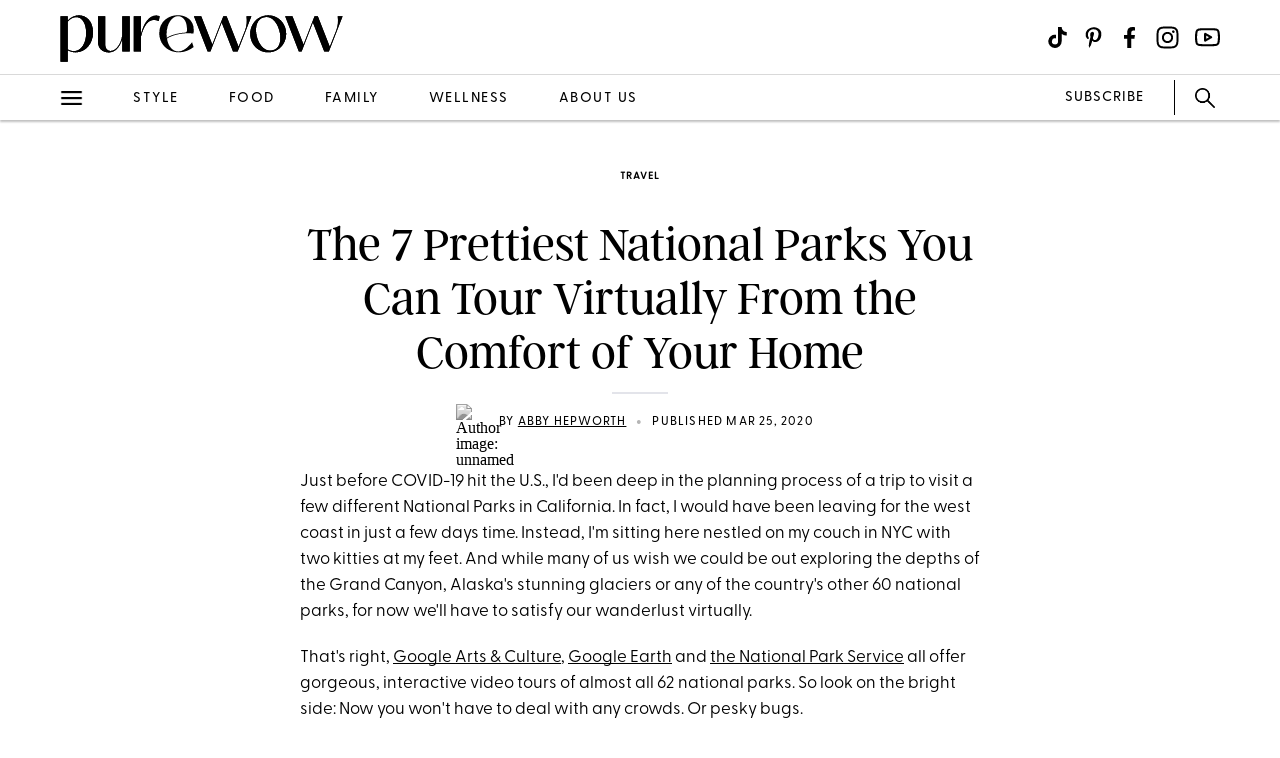

--- FILE ---
content_type: application/javascript; charset=utf-8
request_url: https://launcher.spot.im/spot/sp_6bLVfaXc
body_size: 18053
content:
(function(){window.__OW_CONFIG__={"ab_test_config":[{"short_name":"100","version":"v2"},{"short_name":"101","version":"v2"},{"short_name":"32","version":"v1"},{"short_name":"33","version":"v2"},{"short_name":"34","version":"v2"},{"short_name":"35","version":"v2"},{"short_name":"37","version":"v1"},{"short_name":"42","version":"v2"},{"short_name":"46","version":"v2"},{"short_name":"47","version":"v1"},{"short_name":"48","version":"v1"},{"short_name":"51","version":"v1"},{"short_name":"55","version":"v1"},{"short_name":"56","version":"v1"},{"short_name":"600","version":"v1"},{"short_name":"601","version":"v2"},{"short_name":"602","version":"v1"},{"short_name":"67","version":"v2"},{"short_name":"751","version":"v1"},{"short_name":"752","version":"v1"},{"short_name":"754","version":"v2"},{"short_name":"758","version":"v37"},{"short_name":"759","version":"v11"},{"short_name":"761","version":"v8"},{"short_name":"764","version":"v1"},{"short_name":"767","version":"v1"},{"short_name":"773","version":"v5"},{"short_name":"801","version":"v1"},{"short_name":"802","version":"v2"},{"short_name":"805","version":"v1"},{"short_name":"ab_605","version":"v1"}],"asset_group_id":"stable","assets_config":[{"asset_group_id":"stable","spot":"sp_6bLVfaXc","post":"default","module":"tag-tester","name":"tag tester bundle","type":"text/javascript","url":"https://static-cdn.spot.im/production/tag-tester/tags/v1.8.1/tag-tester.js","priority":1,"lazy":false,"variant":"42:B","is_self_bootstrap":false,"browser_type":"default"},{"asset_group_id":"stable","spot":"sp_6bLVfaXc","post":"default","module":"ads-independent","name":"ads-independent bundle","type":"text/javascript","url":"https://static-cdn.spot.im/production/ads/tags/v22.30.1/ads-independent/ads-independent.js","priority":10,"lazy":false,"variant":"","is_self_bootstrap":false,"browser_type":"default"},{"asset_group_id":"stable","spot":"sp_6bLVfaXc","post":"default","module":"vendor","name":"vendor bundle","type":"text/javascript","url":"https://static-cdn.spot.im/production/launcher/tags/v2.87.3/vendor/vendor-bundle.js","priority":10,"lazy":false,"variant":"","is_self_bootstrap":false,"browser_type":"default"},{"asset_group_id":"stable","spot":"sp_6bLVfaXc","post":"default","module":"ads","name":"ads bundle","type":"text/javascript","url":"https://static-cdn.spot.im/production/ads/tags/v22.30.1/ads/ads.js","priority":10,"lazy":false,"variant":"","is_self_bootstrap":false,"browser_type":"default"},{"asset_group_id":"stable","spot":"sp_6bLVfaXc","post":"default","module":"conversation","name":"conversation bundle","type":"text/javascript","url":"https://static-cdn.spot.im/production/conversation/tags/v3.108.1/conversation-bundle.js","priority":20,"lazy":false,"variant":"","is_self_bootstrap":false,"browser_type":"default"},{"asset_group_id":"stable","spot":"sp_6bLVfaXc","post":"default","module":"liveblog","name":"liveblog bundle","type":"text/javascript","url":"https://static-cdn.spot.im/production/live-blog/tags/v1.34.0/liveblog-bundle.js","priority":20,"lazy":false,"variant":"","is_self_bootstrap":false,"browser_type":"default"},{"asset_group_id":"stable","spot":"sp_6bLVfaXc","post":"default","module":"registration","name":"registration bundle","type":"text/javascript","url":"https://static-cdn.spot.im/production/registration/tags/v1.48.0/registration-bundle.js","priority":20,"lazy":false,"variant":"","is_self_bootstrap":true,"browser_type":"default"},{"asset_group_id":"stable","spot":"sp_6bLVfaXc","post":"default","module":"standalone-ui-kit","name":"standalone ui kit bundle","type":"text/javascript","url":"https://static-cdn.spot.im/production/standalone-ui-kit/tags/v1.60.0/standalone-ui-kit-bundle.js","priority":20,"lazy":false,"variant":"","is_self_bootstrap":true,"browser_type":"default"},{"asset_group_id":"stable","spot":"sp_6bLVfaXc","post":"default","module":"messages-count","name":"messages count bundle","type":"text/javascript","url":"https://static-cdn.spot.im/production/messages-count/tags/v2.4.0/messages-count-bundle.js","priority":40,"lazy":false,"variant":"","is_self_bootstrap":false,"browser_type":"default"},{"asset_group_id":"stable","spot":"sp_6bLVfaXc","post":"default","module":"notifications-sdk","name":"notifications-sdk bundle","type":"text/javascript","url":"https://static-cdn.spot.im/production/notifications-sdk/tags/v2.2.2/notifications-sdk-bundle.js","priority":0,"lazy":true,"variant":"","is_self_bootstrap":false,"browser_type":"default"},{"asset_group_id":"stable","spot":"sp_6bLVfaXc","post":"default","module":"notifications","name":"notifications bundle","type":"text/javascript","url":"https://static-cdn.spot.im/production/notifications/tags/v1.34.0/notifications-bundle.js","priority":0,"lazy":true,"variant":"","is_self_bootstrap":false,"browser_type":"default"},{"asset_group_id":"stable","spot":"sp_6bLVfaXc","post":"default","module":"user-profile","name":"user profile bundle","type":"text/javascript","url":"https://static-cdn.spot.im/production/user-profile/tags/v2.94.0/profile-bundle.js","priority":4,"lazy":true,"variant":"","is_self_bootstrap":false,"browser_type":"default"},{"asset_group_id":"stable","spot":"sp_6bLVfaXc","post":"default","module":"launcher","name":"conversation 2.0 launcher","type":"text/javascript","url":"https://static-cdn.spot.im/production/social/tags/v5.20.1/launcher/launcher-bundle.js","priority":5,"lazy":true,"variant":"","is_self_bootstrap":false,"browser_type":"default"},{"asset_group_id":"stable","spot":"sp_6bLVfaXc","post":"default","module":"user-profile-tooltip","name":"user profile tooltip bundle","type":"text/javascript","url":"https://static-cdn.spot.im/production/user-profile/tags/v2.94.0/tooltip-bundle.js","priority":10,"lazy":true,"variant":"","is_self_bootstrap":false,"browser_type":"default"},{"asset_group_id":"stable","spot":"sp_6bLVfaXc","post":"default","module":"conversation-page","name":"conversation page","type":"text/javascript","url":"https://static-cdn.spot.im/production/conversation-page/tags/v2.26.0/conversation-page-bundle.js","priority":10,"lazy":true,"variant":"","is_self_bootstrap":false,"browser_type":"default"},{"asset_group_id":"stable","spot":"sp_6bLVfaXc","post":"default","module":"@spotim/fed-social","name":"@spotim/fed-social","type":"text/javascript","url":"https://static-cdn.spot.im/production/fed-social/tags/v1.0.1/index.js","priority":20,"lazy":true,"variant":"","is_self_bootstrap":false,"browser_type":"default"},{"asset_group_id":"stable","spot":"sp_6bLVfaXc","post":"default","module":"fed-social","name":"fed-social","type":"text/javascript","url":"https://static-cdn.spot.im/production/fed-social/tags/v2.0.3/index.js","priority":20,"lazy":true,"variant":"","is_self_bootstrap":false,"browser_type":"default"},{"asset_group_id":"stable","spot":"sp_6bLVfaXc","post":"default","module":"slim-launcher","name":"slim-launcher bundle","type":"text/javascript","url":"https://static-cdn.spot.im/production/slim-launcher/tags/v2.18.1/slim-launcher/slim-launcher.js","priority":20,"lazy":true,"variant":"","is_self_bootstrap":false,"browser_type":"default"}],"init_data":{"broadcast_live":false,"config":{"ads":null,"avatars":{"font":"","font_background_color":"","initials":false,"numbered":false,"scheme":"colorful"},"brand_color":"#307FE2","category_id":1,"circulation":{"enabled":false,"rows_count":1},"comment_replies_max_depth":3,"connect_networks":["facebook","google","twitter","email"],"custom_login":false,"display_name_in_say_control_for_guests":false,"emoji_keyboard_enabled":false,"emojis_enabled":false,"enable_dislikes":false,"enable_realtime_comments_sticky":true,"enable_spotim_utm":true,"enable_user_points":true,"external_public_profile":false,"giphy_level":"G","has_community":false,"id":"sp_6bLVfaXc","injection":{"frame_script":"","frame_style":"","host_options":""},"inpage_skin":"light","languages":[],"lazy_load_margin":"800px","loading_indicator_enabled":false,"ltr":true,"main_language":"en","mini_newsfeed_enabled":true,"monetized":false,"multiple_moderators_mode":true,"name":"PureWow","network":{"id":"net_gallerymedia"},"newsfeed_position":"right","newsfeed_skin":"light","open_links_in_new_tab":false,"opening_mode":"on_click","platform":"universal","policy":{"allow_guests_to_like":true,"force_register":true,"roger_mode":true},"recommendation_enabled":true,"rich_say_control_enabled":true,"sort_by":"best","sso_editable_profile":false,"sso_enabled":false,"sso_started_by_spotim":false,"sub_category_id":1,"ticker_icon":null,"ticker_icon_size":16,"ticker_skin":"white","uppercase_msgs_enabled":false,"user_moderation_enabled":false,"website_url":"https://purewow.com","whitelisted_urls":[]},"newsfeed":{"total_items":0}},"tenant_config":{"1pd":{"article_analysis_enabled":true},"admin-panel":{"analytics_tabs":["revenue","engagement"],"openDashboardUrl":"https://admin.openweb.com/spot/{SPOT_ID}/moderation/{CONTENT_TYPE}/folder/pending/tag/all?conversation={CONV_ID}","showNewSpotlightPage":false,"sigma_engagement_url":"https://app.sigmacomputing.com/embed/1-6HC4M4hyx17BjK4i43xdzk","sigma_revenue_url":"https://app.sigmacomputing.com/embed/1-BashUt2qFLXEeh2XXhBg6","text_analyze_enabled":true,"viewAllFromUserUrl":"https://admin.openweb.com/spot/{SPOT_ID}/moderation/{CONTENT_TYPE}/folder/pending/tag/all?user={USER_ID}"},"ads":{"adBlockerBaitUrl":"https://publisher-assets.spot.im/ad/event-tracking/pixel-ads-google-adsense.html","adsTxt":{"sellerIdOverrides":["266658"],"updateDate":"November 27th 2025","url":"https://spotim-prd-static-assets.s3.amazonaws.com/production/publishers/publishers-v67.txt"},"aniview_content_bidders":{"GAM":{"advertiser-ids":["611a7bdec344656dd81c2844"]},"amazon":{"advertiser-ids":["61b74f3ea5e0b162e47d2087"]},"triplelift":{"advertiser-ids":["62d6b58edaf54254013b9979"]}},"appAdsTxt":{"sellerIdOverrides":["266658"],"updateDate":"February 12th 2024","url":"https://spotim-prd-static-assets.s3.amazonaws.com/production/publishers/publishers-v4-app.txt"},"benchmark_reporter_exposed_data":{"component":"independent_ad","slot":"row1-column1"},"conversation":{"is_enabled":true},"crash_recovery":{"ads_to_disable":"video","enabled":false,"threshold":1,"timeout":300000},"crash_recovery_external":{"__AB":{"802:A":{"ads_to_disable":"all","enabled":false,"threshold":1,"timeout":60000},"802:B":{"ads_to_disable":"all","enabled":true,"threshold":1,"timeout":60000}}},"device_detection":{"is_enabled":true},"display_iframe_config":{"attributes":{},"enabled":true},"enable_dynamic_placement":{"is_enabled":true,"src":"https://cdn.browsiprod.com/bootstrap/bootstrap.js"},"enable_dynamic_placement_external":{"__AB":{"ab_605:A":{},"ab_605:B":{}}},"enable_iframe_allow_same_origin":false,"enable_page_url_sanitizing":false,"event_based_load_strategy":{"is_enabled":false,"load_event":"load","platform":"Desktop","type":"all"},"feather_mode_behavior":"aggressive","feather_mode_delay_time":5000,"feather_mode_delay_type":"scroll","footer":{"is_ad_choices_enabled":true,"is_label_enabled":true,"label":"Sponsored"},"force_display_ads_centering":{"dfp_container_selector":"body div[data-google-query-id]:first-of-type, body div[id^=\"div-gpt-ad\"]:first-of-type, body div[id^=\"gpt-passback\"]:first-of-type","is_dfp_container_centering_enabled":true,"is_iframe_body_centering_enabled":true},"iab_targeting_category_config":{"is_auto_refetch_enabled":false,"is_enabled":false,"s3_base_url":"https://ads-cdn.openweb.com"},"iframe_styles_guard_enabled":true,"in_comment":{"frequency":null,"is_enabled":true,"max_count":100},"independent_ads_custom_selector_enabled":false,"independent_ads_custom_selectors":{},"independent_ads_enabled":true,"independent_ads_mutation_observers_enabled":false,"is_cookie_consent_observed_by_aniview":true,"min_display_ad_duration":0,"monitoring":{"metrics":{"error":{"ad-unit-base-runtime-error":"DETAILED","ad-unit-display-runtime-error":"DETAILED","ad-unit-iframe-styles-change-guarded-error":false,"ad-unit-video-runtime-error":"DETAILED","ads-config-fetching-error":true,"ads-script-runtime-error":"DETAILED","aniview-script-fetching-error":true,"minute-media-script-fetching-error":true,"render-in-iframe-error":true},"general":{"ad-unit-disabled-by-global-flag":false,"ad-unit-disabled-by-global-function":false,"ad-unit-disabled-for-product-by-features-config":false,"ad-unit-disabled-for-product-by-html-attribute":false,"ad-unit-rendered":true,"aniview-impression":true,"aniview-impression-viewable":true,"dfp-ad-slot-rendered":true,"dfp-empty-slot-rendered":false,"dfp-impression-viewable":true,"inline-display-ad-rendered":false,"minute-media-impression":true,"minute-media-impression-viewable":true,"monetized-page-view":true}},"tags":{"ab-test-variant":true,"browser":false,"device":false,"platform":false,"product":true,"version":true}},"observed_ab_test_experiment_id":802,"remove_segment_by_url":"‘’","runtime_config":{"ad_unit_enablement":{"enabled":true,"exclude":{"ad_types":[],"components":[],"platforms":[]}},"ad_unit_event_based_rendering":{"enabled":false,"event":null,"exclude":{"ad_types":[],"components":[],"platforms":[]}},"ad_unit_lazy_loading":{"enabled":true,"exclude":{"ad_types":[],"components":[],"platforms":[]}},"ad_unit_visibility":{"enabled":true,"exclude":{"ad_types":[],"components":[],"platforms":[]}},"crash_recovery":{"enabled":false,"exclude":{"ad_types":["display"],"components":[],"platforms":[]},"threshold":1,"timeout":300000},"display_ad_loader":{"codes":["bidding","protection","slot"],"enabled":true,"exclude":{"ad_types":[],"components":[],"platforms":[]}},"display_iframe_mode":{"attributes":{},"enabled":true,"exclude":{"ad_types":[],"components":[],"platforms":[]}},"video_ad_loader":{"enabled":true,"exclude":{"ad_types":[],"components":[],"platforms":[]}},"video_iframe_mode":{"attributes":{},"enabled":false,"exclude":{"ad_types":[],"components":[],"platforms":[]}}},"safe_frame_config":{"enabled":false},"segment_blacklist":{"conjunctions":[],"roots":[]},"segment_blacklist_platforms":["*"],"segment_blacklist_v2":[],"sliding":{"is_enabled":true,"top":30,"z_index":20},"sticky_desktop":{"is_animation_enabled":true,"is_enabled":true,"is_stay_sticky_after_timeout":false,"sticky_area_css_selector":"[data-spot-im-module-default-area=conversation]","timeout":6000,"z_index":20},"sticky_mobile":{"is_enabled":true,"is_stay_sticky_after_timeout":false,"sticky_area_css_selector":"[data-spot-im-module-default-area=conversation]","timeout":3000,"top":0,"z_index":20},"supported_preload_products":["pitc","pitc-double-decker","reactions","spotlight","topic-tracker"],"supported_preload_products_external":{"__AB":{"ab_604:A":["pitc","pitc-double-decker","reactions","spotlight","topic-tracker"],"ab_604:B":["pitc","pitc-double-decker","reactions","spotlight","topic-tracker"]}},"tags_guard":{"is_disabled_by_default":[]},"video_iframe_config":{"attributes":{},"enabled":false},"video_takeover":{"active_products":["pitc","pitc-double-decker"],"is_enabled":false,"products_heights":{"pitc":"300px","pitc-double-decker":"300px"}}},"analytics-pusher":{"enabled":false},"apm":{"driver_name":"influxdb-telemetry","is_enabled":true,"sample_rate":1},"authentication":{"config":{"allow_ui_bypass":true,"flows":{"sign-in":{"id":"sign-in-16102025","screens":{"email-signup-otp":{"interactions":{"back":"U5xcMLfa6-","resend":"resend","verify":"nUfCLDgf4K"}},"error":{"interactions":{"submit":"oTFqAqKaLS"}},"forgot-password":{"interactions":{"back":"kokK9JVKcC","submit":"AMeyg_7npF"}},"forgot-password-otp":{"id":"SC2ryoTQheFjqaNOeAvOjI9rnM06O","interactions":{"back":"XTxyVnHDXo","resend":"resend","verify":"jtPlBL91H1"}},"profile":{"interactions":{"skip":"pheIvgWidD","submit":"w3Vgz9HWH4"}},"sign-in":{"interactions":{"facebook":"UilMGbzGOM","forgot-password":"21RBHXscmj","google":"J6H8PBzsLP","microsoft":"pQWDUXLi_n","submit":"AMeyg_7npF","to-signup":"XLmMGCy6IS"}},"sign-up":{"interactions":{"facebook":"Pe9QpGQU2B","google":"_gIK9Y5WY2","microsoft":"Oy5PrkxP9Y","submit":"AMeyg_7npF","to-signin":"96-bYDOFbd"}},"update-expired-password":{"interactions":{"submit":"update-password"}},"update-forgotten-password":{"interactions":{"submit":"AMeyg_7npF"}},"verify-email-otp":{"interactions":{"resend":"resend","verify":"rD_FW7sX1l"}}}},"sign-up":{"id":"sign-up-16102025","screens":{"email-signup-otp":{"interactions":{"back":"U5xcMLfa6-","resend":"resend","verify":"nUfCLDgf4K"}},"error":{"interactions":{"submit":"Nx6jMazeTK"}},"forgot-password":{"interactions":{"back":"kokK9JVKcC","submit":"AMeyg_7npF"}},"forgot-password-otp":{"id":"SC2ryoTQheFjqaNOeAvOjI9rnM06O","interactions":{"back":"XTxyVnHDXo","resend":"resend","verify":"jtPlBL91H1"}},"profile":{"interactions":{"skip":"pheIvgWidD","submit":"w3Vgz9HWH4"}},"sign-in":{"interactions":{"facebook":"UilMGbzGOM","forgot-password":"21RBHXscmj","google":"J6H8PBzsLP","microsoft":"pQWDUXLi_n","submit":"AMeyg_7npF","to-signup":"XLmMGCy6IS"}},"sign-up":{"interactions":{"facebook":"Pe9QpGQU2B","google":"_gIK9Y5WY2","microsoft":"Oy5PrkxP9Y","submit":"AMeyg_7npF","to-signin":"96-bYDOFbd"}},"update-expired-password":{"interactions":{"submit":"update-password"}},"update-forgotten-password":{"interactions":{"submit":"AMeyg_7npF"}},"verify-email-otp":{"interactions":{"resend":"resend","verify":"rD_FW7sX1l"}}}},"update-email":{"id":"update-email-250404","screens":{"otp":{"interactions":{"resend":"resend","verify":"vICvyXOEL_"}},"update-email":{"interactions":{"submit":"K5rx0CT-oo"}}}},"update-password":{"id":"update-password-25032025","screens":{"update-password":{"interactions":{"submit":"VjZ6AxhPXZ"}}}}},"is_new":true,"network_id":"net_gallerymedia","provider":"descope","provider_api_url":"https://auth.openweb.com","provider_static_url":"https://auth.openweb.com/pages","realm":"P35HXDChxsAkg3EnutPleOtunNZE"},"real_user_mode":false,"remove_device_v2":false,"token_recovery_mode":false,"version":1},"broadcast":{"enabled":false},"communityView":{"reverseTabsOrder":false},"conversation":{"ab_test_enabled":true,"adsEnabled":false,"adsLazyLoadMargin":"600px","adsPositionRate":10,"ads_below_footer_enabled":true,"ads_below_footer_enabled_external":{"__AB":{"81:B":true}},"ads_enabled":false,"ads_enabled_external":{"__AB":{"38:A":false}},"ads_start_position":10,"ads_style_version":1,"afterclickModerationEnabled":false,"aggregate_all":true,"amount_replies_per_fetch":5,"amount_replies_per_fetch_external":5,"blackListedErrors":["Request failed with status code 403","Network Error"],"child_count":1,"child_count_external":{},"collapsible_replies_enabled":false,"communityGuidelinesEnabled":true,"communityGuidelinesInMessageStatus":true,"communityGuidelinesModalBody":"\u003cdiv\u003e\n\u003ch1\u003eCommunity Guidelines\u003c/h1\u003e\n\n\u003ch2\u003eWelcome to ${spotName} Community!\u003c/h2\u003e\n\n\u003cp\u003e\n  Our community is about connecting people through open and thoughtful\n  conversations. We want our readers to share their views and exchange\n  ideas in a safe space.\n\u003c/p\u003e\n\n\u003cp\u003e\n  In order to do so, we've created a simple set of rules that will\n  improve your experience.\n\u003c/p\u003e\n\n\u003cp\u003eSimply put, keep it civil.\u003c/p\u003e\n\n\u003cp\u003e\n  \u003cstrong\u003eYour post will/might be rejected if it contains:\u003c/strong\u003e\n\u003c/p\u003e\n\n\u003cul\u003e\n  \u003cli\u003eSpam\u003c/li\u003e\n  \u003cli\u003e\n    Insults, profanity, incoherent, obscene or inflammatory language and\n    threats of any kind\n  \u003c/li\u003e\n  \u003cli\u003e\n    Attacks on the identity of other commenters or the article's author\n  \u003c/li\u003e\n\u003c/ul\u003e\n\n\u003cp\u003e\n  \u003cstrong\u003eUser accounts will/might be blocked if we notice:\u003c/strong\u003e\n\u003c/p\u003e\n\n\u003cul\u003e\n  \u003cli\u003e\n    Continuous attempts to re-post comments that have been previously\n    moderated/rejected\n  \u003c/li\u003e\n  \u003cli\u003eRacist, sexist, or homophobic comments\u003c/li\u003e\n  \u003cli\u003eAttempts or tactics that put the site security at risk\u003c/li\u003e\n\u003c/ul\u003e\n\n\u003cp\u003e\n  \u003cstrong\u003eSo, how can you be a power user?\u003c/strong\u003e\n\u003c/p\u003e\n\n\u003cul\u003e\n  \u003cli\u003e\n    Stay on topic and share your passion. Feel free to elaborate to get\n    your point across.\n  \u003c/li\u003e\n  \u003cli\u003e'Like' or 'Dislike' when you are filled with emotions!\u003c/li\u003e\n  \u003cli\u003e\n    Protect your community. Use the report tool to alert us when someone\n    breaks the rules.\n  \u003c/li\u003e\n\u003c/ul\u003e\n\n\u003cp\u003e\n  \u003cstrong\u003e\n    Thanks for reading our community guidelines. Don't forget, freedom\n    of speech is not the freedom of reach!\n  \u003c/strong\u003e\n\u003c/p\u003e\u003c/div\u003e","communityGuidelinesModalBody_external":"\u003cdiv\u003e\n\u003ch1\u003eCommunity Guidelines\u003c/h1\u003e\n\n\u003ch2\u003eWelcome to ${spotName} Community!\u003c/h2\u003e\n\n\u003cp\u003e\n Our community is about connecting people through open and thoughtful\n conversations. We want our readers to share their views and exchange\n ideas in a safe space.\n\u003c/p\u003e\n\n\u003cp\u003e\n In order to do so, we've created a simple set of rules that will\n improve your experience.\n\u003c/p\u003e\n\n\u003cp\u003eSimply put, keep it civil.\u003c/p\u003e\n\n\u003cp\u003e\n \u003cstrong\u003eYour post will/might be rejected if it contains:\u003c/strong\u003e\n\u003c/p\u003e\n\n\u003cul\u003e\n \u003cli\u003eSpam\u003c/li\u003e\n \u003cli\u003e\n Insults, profanity, incoherent, obscene or inflammatory language and\n threats of any kind\n \u003c/li\u003e\n \u003cli\u003e\n Attacks on the identity of other commenters or the article's author\n \u003c/li\u003e\n\u003c/ul\u003e\n\n\u003cp\u003e\n \u003cstrong\u003eUser accounts will/might be blocked if we notice:\u003c/strong\u003e\n\u003c/p\u003e\n\n\u003cul\u003e\n \u003cli\u003e\n Continuous attempts to re-post comments that have been previously\n moderated/rejected\n \u003c/li\u003e\n \u003cli\u003eRacist, sexist, or homophobic comments\u003c/li\u003e\n \u003cli\u003eAttempts or tactics that put the site security at risk\u003c/li\u003e\n\u003c/ul\u003e\n\n\u003cp\u003e\n \u003cstrong\u003eSo, how can you be a power user?\u003c/strong\u003e\n\u003c/p\u003e\n\n\u003cul\u003e\n \u003cli\u003e\n Stay on topic and share your passion. Feel free to elaborate to get\n your point across.\n \u003c/li\u003e\n \u003cli\u003e'Like' or 'Dislike' when you are filled with emotions!\u003c/li\u003e\n \u003cli\u003e\n Protect your community. Use the report tool to alert us when someone\n breaks the rules.\n \u003c/li\u003e\n\u003c/ul\u003e\n\n\u003cp\u003e\n \u003cstrong\u003e\n Thanks for reading our community guidelines. Don't forget, freedom\n of speech is not the freedom of reach!\n \u003c/strong\u003e\n\u003c/p\u003e\u003c/div\u003e","communityGuidelinesSymbolURL":"https://static-cdn.spot.im/assets/community-guidelines/community-guidelines-symbol.svg","communityGuidelinesTitle":{"modalValue":"Discussions are moderated for civility","value":"\u003cp\u003eYour voice matters. {{modalValue}}.\u003c/p\u003e"},"cssModulesForShadowDOM":"conversation conversation-survey @spotim/ui-components @spotim/ads @spotim/user-image feed @spotim/entities @spotim/content-entities @spotim/user-info @spotim/rich-editor @spotim/toast-provider @spotim/svg-provider @spotim/notifications-bell notifications @spotim/message liveblog feed-v4 discover user-profile standalone-ui-kit discover @spotim/common-components reactions","default_community_view":"Conversation","disableImageUploadInLiveBlog":false,"disable_auto_page_reload":true,"disable_badges":false,"disable_conversation_user_settings":false,"disable_footer_links":false,"disable_footer_logo":false,"disable_footer_power_by":false,"disable_gif_button":false,"disable_header_facelist":false,"disable_image_upload_button":false,"disable_online_dot_indicator":false,"disable_profile_user_settings":false,"disable_replies":false,"disable_rich_editor_buttons":false,"disable_rich_editor_buttons_external":{"__devices":{"mobile":"true"}},"disable_share":false,"disable_sticky_messages":false,"disable_text_editor_formatter":false,"disable_unregistered_users_feedback":false,"disable_user_profile":false,"disable_vote_down":false,"disable_vote_up":false,"disable_vote_up_users_list":false,"dislikesSortEnabled":false,"display_viewers_count_only":false,"empty_state_enabled":true,"enableLoadingIndicator":true,"enableMessageApproveForAdminAndModerator":true,"enableMessageApproveForCommunityModerator":true,"enablePendingMessageRejectForCommunityModerator":true,"enablePublishedMessageRejectForCommunityModerator":false,"enableUsersMuting":true,"enable_date_format":false,"enable_explore_onboarding":false,"enable_lazy_rich_editor":true,"enable_menus_shadow_dom":false,"enable_read_only_context_menu":true,"enable_rephrasing":false,"enable_share_button_in_context_menu":false,"enable_sso_keys":false,"enable_sticky_say_control":false,"enable_tabs":false,"enable_unregistered_users_feedback":true,"enabled":true,"enabled_external":true,"explore_mode_alignment":"start","featured_comment_background_enabled":true,"firstFetchCount_compact":5,"floating_action_unit_bottom_offset":16,"floating_action_unit_enabled":false,"floating_action_unit_event_enabled":false,"floating_action_unit_mobile_bottom_offset":5,"floating_action_unit_mobile_enabled":false,"floating_action_unit_threshold":100,"floating_action_unit_ttl_minutes":0,"forceSimpleEditor":false,"forum_enabled":false,"header_format":"full","hide_blocked_tree_enabled":false,"hide_conversation_button_enabled":false,"hide_deleted_tree_enabled":false,"hide_header":false,"hide_risky_comments":true,"hide_risky_comments_external":{"__AB":{"83:A":true}},"hide_user_area":false,"isAppealEnabled":false,"isUseShadowDomOnMain":true,"isUseShadowDomOnOverlays":true,"is_best_score_testing_enabled":false,"is_featured_message_api_v2_enabled":true,"is_feedback_modal_v2_enabled":true,"is_read_only_mode":false,"is_replies_sorting_v2_enabled":true,"is_revealed_replies_threshold_enabled":true,"is_revealed_replies_threshold_enabled_external":true,"is_verdict_aware_calls_enabled":true,"maximum_comments_to_show_ad":10000,"message_fetch_count":25,"message_fetch_count_external":25,"message_length_desktop_max_chars":1500,"message_length_limit_first_message":false,"message_length_max_lines":8,"message_length_mobile_max_chars":1500,"message_length_should_limit":false,"minimum_best_score":200,"mobile_share_options":["facebook","twitter","pinterest","email","link"],"moderation_default_policy_v2_requests":true,"new_best_sort_enabled":false,"notify_typing_interval_sec":10,"num_of_aggregate_expand":20,"optimized_reading_event_name":"reading","optimized_reading_tracking_enabled":false,"read_batch_size":10,"read_batch_size_external":10,"reading_tracking_enabled":true,"realtime_moderation_time_ms":500,"realtime_typing_enabled":true,"remove_pin_comment":true,"returnUserMutingError":false,"revealed_replies_threshold":500,"rich_editor_loader_delay_time":1000,"rich_editor_max_chars":1500,"share_layout":"menu","share_message_narrow_thread":false,"share_options":["facebook","twitter","pinterest","email","link"],"should_collapse_replies":false,"should_collapse_replies_external":false,"showCommentDeleteOption":true,"showCommentEditOption":true,"showFooterFeedback":true,"showNotificationsBell":true,"showSettingsLogout":true,"show_ads_with_empty_conversation":false,"show_cancel_button":false,"show_comment_edit_option":true,"show_disqus_header":false,"signup_cta_enabled":true,"social_enable":false,"sortDisabled":false,"sorting_types":{"all_newest":[],"all_oldest":[],"controversial":[],"default":["best","newest","oldest"],"featured":["newest","oldest"],"most_discussed":[],"my_messages":["newest","oldest"],"popular":[]},"status_fetch_default_fallback_status":"approved","status_fetch_interval_in_ms":1000,"status_fetch_retry_count":2,"status_fetch_timeout_in_ms":3000,"subscribe_read_only":true,"subscriber_badge":{"name":"star","type":"fa-solid"},"subscriber_badge_v2":"{\"name\":\"user-check\", type: \"solid\"}","survey_below_show_more_comments_enabled":false,"threading_lines_enabled":true,"threading_lines_enabled_external":{"__AB":{"76:A":true}},"toast_in_brand_color":false,"translation_text_overrides":{"en":{"inpage.header.conversation":"The Conversation"}},"typing_indicaction_in_toast":true,"typing_indicator_timeout":8000,"use_basic_text_editor":false,"use_native_editor":false,"use_new_notifications":true,"use_signin_on_post":true,"use_traffic_redirect_api":false,"users_cache_ttl_seconds":300},"conversation ":{"embed_messages_cache_ttl":1},"conversation-ads":{"texts":{"acknowledgeModal":{"button":"Close","description":"We appreciate your time and consideration. Thanks for helping us make your community platform a better place! \\ud83e\\udd17","title":"Thanks for your input!"},"infoModal":{"description":"We know,  having ads in the conversation is not our favorite, either. However, to keep providing you with a free commenting platform, we will be showing a small amount. Don't worry, you can always hide ads in this conversation.","primaryButton":"Got It","secondaryButton":"I'd prefer not to see ads","title":"Why am I seeing this ad?"},"menu":{"showInfoModal":"Why am I seeing this ad?","showPollModal":"Hide from this conversation"},"pollModal":{"pollAnswers":["Makes it hard to read comments","Too many ads","It’s repetitive","It’s offensive","It’s not interesting","I’ve already purchased"],"primaryButton":"Done","secondaryButton":"Skip","title":"Removed! Tell us why:"}}},"conversation-mobile":{"communityGuidelinesEnabled":false,"communityGuidelinesTitle":{"value":"Your voice matters. Discussions are moderated for civility."}},"conversation-page":{"cssModulesForShadowDOM":"conversation-page @spotim/user-image @spotim/ui-components @spotim/user-info @spotim/entities @spotim/notifications-bell notifications","enableShadowDOM":false,"enabled":true,"translation_text_overrides":{"root":{}}},"conversation-survey":{"click_ttl":2,"enabled":false,"exit_ttl":7,"minimum_num_of_comments":10,"viewability_percentage":{"none":50,"q2":50}},"css-variables-dark":{"ads-footer-color":"#f2f2f2","ads-text-color":"#f0f1f1","border-color":"#302f2f","border-color-muted":"#ffffff40","brand-color":"#000000","card-background-color":"#64644d","color-community-question":"var(--spotim-color-scheme-l6)","color-scheme-g4":"#FF6E6E","color-scheme-l1":"rgba(var(--spotim-color-scheme-l6-rgb, 242,242,242), 0.2)","color-scheme-l100":"#000000","color-scheme-l2":"rgba(var(--spotim-color-scheme-l6-rgb, 242,242,242), 0.2)","color-scheme-l3":"rgba(var(--spotim-color-scheme-l6-rgb, 242,242,242), 0.2)","color-scheme-l4":"rgba(var(--spotim-color-scheme-l6-rgb, 242,242,242), 0.3)","color-scheme-l5":"rgba(var(--spotim-color-scheme-l6-rgb, 242,242,242), 0.65)","color-scheme-l6":"#f2f2f2","color-scheme-l6-rgb":"242,242,242","content-loader-primary-color":"#030303","content-loaders-secondary-color":"#333333","conversation-background-color":"transparent","embedded-comment-background-color":"#000","embedded-comment-meta-data-background-color":"rgba(39, 120, 206, 0.20)","embedded-comment-preview-background-color":"#0B0B0B","extract-background-color":"#302f2f","input-background-color":"#373e44","input-separator-color":"#646566","list-item-background":"#353535","list-item-foreground":"#7b7f83","message-hover-menu-background-color":"#070707","message-separator-color":"#7b7f83","message-text-color":"#ffffff","overlay-background-color":"#212121","overlay-border-color":"#302f2f","page-background-color":"#1a1b1c","pitc-header-color":"#ffffff","pitc-top-comment-color":"#d4d6d7","progress-bar-background-color":"#000000","reactions-reaction-text-color":"#d4d6d7","reactions-title-color":"#ffffff","say-control-box-shadow":"0 0 0 1px var(--spotim-color-scheme-l3)","sayctrl-background-color":"var(--spotim-input-background-color)","share_icon_color":"#FFFFFF","skeleton-background-color":"#7b7f83","skeleton-foreground-color":"#b3b3b3","star-color-empty":"#373e44","sticky-say-control-background-color":"#000000","surface":"#131313","text-color-action":"var(--spotim-color-scheme-l5)","text-color-comments-count":"#000","text-color-date-format":"var(--spotim-color-scheme-l5)","text-color-default":"#ffffff","text-color-muted":"#ffffff","text-color-product-header":"#000000","text-color-tooltip":"#707070","text-color-x-muted":"#d4d6d7","text-color-xx-muted":"#b6b9bb","tooltip-background-color":"#212121","tooltip-border-color":"#302f2f","user-image-font-color":"#ffffff"},"css-variables-default":{"action-font-weight":"normal","ads-footer-color":"#373e44","ads-text-color":"#373e44","background-color-empty-user-image":"rgba(7, 7, 7, 0.2)","border-color":"#e3e3e3","border-color-muted":"#00000014","border-radius-buttons":"var(--spotim-border-radius-medium)","border-radius-inputs":"var(--spotim-border-radius-small)","border-radius-medium":"6px","border-radius-modals":"var(--spotim-border-radius-small)","border-radius-popovers":"var(--spotim-border-radius-small)","border-radius-small":"4px","box-shadow-medium":"0 2px 15px 0 rgba(0, 0, 0, 0.1)","brand-color":"#000000","brand-text-color":"white","card-background-color":"white","color-badge":"#64644D","color-community-question":"var(--spotim-color-scheme-l6)","color-scheme-g1":"#ffffff","color-scheme-g2":"#000000","color-scheme-g3":"#35b940","color-scheme-g4":"#db3737","color-scheme-g5":"#3968ff","color-scheme-l1":"rgba(var(--spotim-color-scheme-l6-rgb, 7,7,7), 0.05)","color-scheme-l100":"#ffffff","color-scheme-l2":"rgba(var(--spotim-color-scheme-l6-rgb, 7,7,7), 0.1)","color-scheme-l3":"rgba(var(--spotim-color-scheme-l6-rgb, 7,7,7), 0.2)","color-scheme-l4":"rgba(var(--spotim-color-scheme-l6-rgb, 7,7,7), 0.3)","color-scheme-l5":"rgba(var(--spotim-color-scheme-l6-rgb, 7,7,7), 0.65)","color-scheme-l6":"#070707","color-scheme-l6-rgb":"7,7,7","content-loader-primary-color":"#f3f3f3","content-loaders-secondary-color":"#dddddd","conversation-background-color":"transparent","conversation-max-width":"700px","danger-color":"#db3737","embedded-comment-background-color":"#f1f1f1","embedded-comment-meta-data-background-color":"rgba(39, 120, 206, 0.07)","embedded-comment-preview-background-color":"#F9F9F9","extract-background-color":"#ffffff","font-family":"greycliff-cf","font-family-action":"greycliff-cf","font-family-badge":"greycliff-cf","font-family-buttons":"greycliff-cf","font-family-comments-count":"greycliff-cf","font-family-community-question":"greycliff-cf","font-family-date-format":"greycliff-cf","font-family-product-header":"greycliff-cf","font-family-product-subheader":"greycliff-cf","font-family-t1":"greycliff-cf","font-family-t2":"greycliff-cf","font-family-t3":"greycliff-cf","font-family-t4":"greycliff-cf","font-family-t5":"greycliff-cf","font-family-t6":"greycliff-cf","font-family-username":"greycliff-cf","font-size-action":"var(--spotim-font-size-medium)","font-size-badge":"9px","font-size-buttons":"var(--spotim-font-size-medium)","font-size-comments-count":"var(--spotim-font-size-t4)","font-size-community-question":"24px","font-size-date-format":"var(--spotim-font-size-small)","font-size-large":"16px","font-size-medium":"14px","font-size-message-actions":"14px","font-size-product-header":"24px","font-size-product-subheader":"16px","font-size-small":"13px","font-size-t1":"24px","font-size-t2":"20px","font-size-t3":"18px","font-size-t4":"15px","font-size-t5":"13px","font-size-t6":"12px","font-size-tag-icon-large":"26px","font-size-tag-icon-medium":"20px","font-size-user-image":"15.6px","font-size-username":"var(--spotim-font-size-medium)","font-size-x-large":"24px","font-size-x-small":"11px","font-size-xx-large":"27px","font-size-xx-small":"9px","font-style-community-question":"italic","font-weight-action-button":400,"font-weight-bold":"bold","font-weight-comments-count":"400","font-weight-community-question":"400","font-weight-normal":"400","font-weight-product-header":"bold","font-weight-product-subheader":"400","font-weight-semibold":"600","font-weight-username":"var(--spotim-font-weight-bold)","input-background-color":"#ffffff","input-separator-color":"#d4d6d7","justify-content-community-question":"flex-start","letter-spacing-action":"normal","letter-spacing-badge":"normal","letter-spacing-body":"normal","letter-spacing-buttons":"normal","letter-spacing-date-format":"normal","letter-spacing-modal-body":"normal","letter-spacing-primary-button":"normal","letter-spacing-product-header":"normal","letter-spacing-product-subheader":"normal","letter-spacing-t1":"normal","letter-spacing-t2":"normal","letter-spacing-t3":"normal","letter-spacing-t4":"normal","letter-spacing-t5":"normal","letter-spacing-t6":"normal","letter-spacing-username":"normal","line-height-action":"14px","line-height-date-format":"21px","line-height-medium":"1.5","line-height-product-header":"1.5","line-height-product-subheader":"30px","line-height-t1":"1.5em","line-height-t2":"1.5em","line-height-t3":"1.5em","line-height-t4":"1.5em","line-height-t5":"1.5em","line-height-t6":"1.5em","list-item-background":"#f7f7f7","list-item-foreground":"#e5e6e6","live-indicator-font-size":"11px","margin-top-whole-page-modal-header":"0px","max-reading-width":"700px","menu-z-index":"2147483647","message-font-size-large":"21px","message-font-size-regular":"14px","message-font-size-small":"13px","message-font-size-x-large":"24px","message-font-size-x-small":"12px","message-hover-menu-background-color":"var(--spotim-color-scheme-g1)","message-letter-spacing":"-0.01111em","message-line-height":"1.67","message-margins":"5px","message-separator-color":"#e3e3e3","message-stack-margin":"15px","message-text-color":"#222222","message-user-image-wrapper-margin":"10px","modal-backdrop-background-color":"rgba(255, 255, 255, 0.7)","modal-backdrop-color":"rgba(0, 0, 0, 0.4)","modal-border-padding":"10px","modal-border-radius":"10px 10px 0px 0px","modal-full-width":"calc(100vw - 80px)","modal-margin-top":"initial","modal-max-width":"1400px","modals-backdrop-color":"rgba(0, 0, 0, 0.4)","notifications-bell-margin-bottom":"30px","notifications-bell-margin-side":"30px","overlay-background-color":"#ffffff","overlay-border-color":"transparent","overlay-z-index":"2147483646","page-background-color":"white","partner-mobile-navbar-height":"0px","partner-navbar-height":"0px","pitc-article-title-font-family":"greycliff-cf","pitc-article-title-font-weight":"600","pitc-header-color":"black","pitc-header-font-family":"greycliff-cf","pitc-header-font-size":"24px","pitc-header-font-weight":"bold","pitc-header-line-height":"normal","pitc-header-margin-top":"35px","pitc-top-comment-color":"black","pitc-top-comment-font-family":"greycliff-cf","pitc-top-comment-font-weight":"600","progress-bar-background-color":"#e5e6e6","reactions-reaction-font-family":"Open Sans, Open Sans Hebrew, Arial","reactions-reaction-font-size":"11px","reactions-reaction-font-weight":"400","reactions-reaction-line-height":"38px","reactions-reaction-text-color":"#7b7f83","reactions-title-color":"black","reactions-title-font-family":"greycliff-cf","reactions-title-font-size":"18px","reactions-title-font-weight":"700","reactions-title-line-height":"30px","rich-editor-font-size":"16px","safeframe-modal-backdrop-color":"rgba(255, 255, 255, 0.7)","say-control-action-color":"#a8abae","say-control-border":"1px solid var(--spotim-say-control-border-color, var(--spotim-color-scheme-l3))","say-control-border-color":"#e3e3e3","say-control-box-shadow":"0 0 0 1px var(--spotim-color-scheme-l3)","sayctrl-background-color":"var(--spotim-input-background-color)","shadow-scheme-s1":"0 2px 20px 0 rgba(0,0,0,0.07)","share_icon_color":"#070707","skeleton-background-color":"#e3e3e3","skeleton-foreground-color":"#f2f2f2","spotlight-button-font-size\t":"12px","spotlight-button-font-weight":"600","spotlight-card-font-size":"16px","spotlight-card-font-weight":"300","spotlight-font-family":"greycliff-cf","spotlight-title-font-size":"24px","spotlight-title-font-weight":"bold","star-color-empty":"#e3e3e3","star-color-full":"#000","sticky-say-control-background-color":"#FFFFFF","sticky-say-control-z-index":19,"strong-border-color":"#a8abae","success-color":"#35b840","surface":"#f7f7f8","text-align-community-question":"start","text-color-action":"var(--spotim-color-scheme-l5)","text-color-badge":"#64644D","text-color-comments-count":"#000","text-color-date-format":"var(--spotim-color-scheme-l5)","text-color-default":"black","text-color-muted":"#373e44","text-color-product-header":"#000000","text-color-tooltip":"#ffffff","text-color-x-muted":"#7b7f83","text-color-xx-muted":"#a8abae","text-transform-action":"none","text-transform-buttons":"inherit","text-transform-comments-count":"var(--spotim-text-transform-t4)","text-transform-date-format":"none","text-transform-product-header":"none","text-transform-product-subheader":"none","text-transform-username":"inherit","tooltip-background-color":"#212121","user-image-border":"none","user-image-font-color":"#373e44","user-image-font-size":"15.6px","user-image-font-weight":"400","user-image-large":"54px","user-image-line-height":"1.67","user-image-medium":"42px","user-image-normal":"39px","user-image-small":"30px","user-image-x_large":"64px","user-image-x_small":"25px","user-image-xx_large":"74px","user-image-xxx_large":"114px","user-name-font-family":"greycliff-cf","warning-color":"#fabb09"},"css-variables-mobile":{"font-size-large":"18px","font-size-message-actions":"15px","font-size-product-header":"21px","font-size-x-large":"24px","font-size-xx-large":"27px","message-font-size-large":"21px","message-font-size-medium":"undefined","message-font-size-small":"15px","message-font-size-x-large":"24px","message-font-size-x-small":"12px","pitc-article-title-font-family":"greycliff-cf","pitc-article-title-font-weight":"600","pitc-header-font-size":"22px"},"discover":{"enabled":false,"endless_scroll_enabled":false,"endless_scroll_margin":"0px","layout_desktop_creator":[{"maxCards":2,"type":"content"},{"maxCards":3,"type":"content"},{"maxCards":3,"type":"content"},{"maxCards":1,"type":"ad"},{"maxCards":3,"type":"content"},{"maxCards":2,"type":"content"},{"maxCards":1,"type":"ad"},{"maxCards":3,"type":"content"},{"maxCards":1,"type":"ad"},{"maxCards":3,"type":"content"}],"layout_desktop_engager":[{"maxCards":2,"type":"content"},{"maxCards":3,"type":"content"},{"maxCards":3,"type":"content"},{"maxCards":1,"type":"ad"},{"maxCards":3,"type":"content"},{"maxCards":2,"type":"content"},{"maxCards":1,"type":"ad"},{"maxCards":3,"type":"content"},{"maxCards":1,"type":"ad"},{"maxCards":3,"type":"content"}],"layout_desktop_reader":[{"maxCards":2,"type":"content"},{"maxCards":3,"type":"content"},{"maxCards":3,"type":"content"},{"maxCards":1,"type":"ad"},{"maxCards":3,"type":"content"},{"maxCards":2,"type":"content"},{"maxCards":1,"type":"ad"},{"maxCards":3,"type":"content"},{"maxCards":1,"type":"ad"},{"maxCards":3,"type":"content"}],"layout_desktop_visitor":[{"maxCards":2,"type":"content"},{"maxCards":3,"type":"content"},{"maxCards":3,"type":"content"},{"maxCards":1,"type":"ad"},{"maxCards":3,"type":"content"},{"maxCards":2,"type":"content"},{"maxCards":1,"type":"ad"},{"maxCards":3,"type":"content"},{"maxCards":1,"type":"ad"},{"maxCards":3,"type":"content"}],"layout_mobile_creator":[{"maxCards":2,"type":"content"},{"maxCards":3,"type":"content"},{"maxCards":3,"type":"content"},{"maxCards":1,"type":"ad"},{"maxCards":3,"type":"content"},{"maxCards":2,"type":"content"},{"maxCards":1,"type":"ad"},{"maxCards":3,"type":"content"},{"maxCards":1,"type":"ad"},{"maxCards":3,"type":"content"}],"layout_mobile_engager":[{"maxCards":2,"type":"content"},{"maxCards":3,"type":"content"},{"maxCards":3,"type":"content"},{"maxCards":1,"type":"ad"},{"maxCards":3,"type":"content"},{"maxCards":2,"type":"content"},{"maxCards":1,"type":"ad"},{"maxCards":3,"type":"content"},{"maxCards":1,"type":"ad"},{"maxCards":3,"type":"content"}],"layout_mobile_reader":[{"maxCards":2,"type":"content"},{"maxCards":3,"type":"content"},{"maxCards":3,"type":"content"},{"maxCards":1,"type":"ad"},{"maxCards":3,"type":"content"},{"maxCards":2,"type":"content"},{"maxCards":1,"type":"ad"},{"maxCards":3,"type":"content"},{"maxCards":1,"type":"ad"},{"maxCards":3,"type":"content"}],"layout_mobile_visitor":[{"maxCards":2,"type":"content"},{"maxCards":3,"type":"content"},{"maxCards":3,"type":"content"},{"maxCards":1,"type":"ad"},{"maxCards":3,"type":"content"},{"maxCards":2,"type":"content"},{"maxCards":1,"type":"ad"},{"maxCards":3,"type":"content"},{"maxCards":1,"type":"ad"},{"maxCards":3,"type":"content"}],"load_conversation_on_same_page":false,"rows_in_init":10,"should_boot_in_shadow_dom":true,"topics_enabled":true},"enricher":{"enabled":false},"events-collector":{"batching":true,"disable_visit_id_cookie":false,"disable_visit_id_local_storage":false,"exposed_analytics_event":{"engineStatus":{"dfp-impression-viewable":false,"dfp-slot-render-ended":false},"type":{"slot-destroyed":false,"slot-rendered":false}},"should-track-message-view":true},"extract":{"article_metadata_exclusion_list":"empty","freeze_url_time_in_minutes":1440,"keep_original_url":true,"use_article_metadata":false},"feed":{"adRows":"top","adsEnabled":true,"adsOnlyInFirstBatch":false,"count":5,"enableShadowDOM":true,"enableTagsBar":true,"enabled":false,"feature_toggle":false,"firstFetchMaxCount":5,"hashtagAlgorithm":false,"hashtags_feature":false,"infiniteScrollEnabled":false,"loadMoreCount":10,"postModalInShadow":true,"showAdEntity":false,"showAdEntity_external":{"__AB":{"66:B":true}},"showArticleSnippet":false,"showArticleSnippet_external":{"__AB":{"65:B":true}},"showMessageInMobile":true,"spot_tags_priority":["category","category","category","category","category"],"tagsLoadSwitch":10,"tags_rules":{"replace_words":{"a.d.d.":"mental disorder","alcoholism":"addiction","arson":"crime","assault":"crime","bipolar disorder":"mental disorder","bribery":"crime","burglary":"crime","death penalty":"legal issues","depression":"mental disorder","drug trafficking":"crime","embezzlement":"crime","fraud":"crime","hate crime":"crime","human trafficking":"crime","human-trafficking":"crime","incest-abuse-support":"","jared":"","jared jr.":"","just jared":"","karen":"","kidnapping":"crime","larceny":"crime","netflix":"","organized crime":"crime","paedophilia":"crime","panic and anxiety":"mental disorder","pedophile island":"","pedophilia":"","piracy":"crime","pornography":"society","prostitution":"crime","racism":"society","rape":"crime","robbery":"crime","sexual-offence":"","smoking addiction":"addiction","smuggling":"crime","substance abuse":"addiction","torture":"crime","unrest and war":"society","unrest-war":"society","usury":"crime"}},"topArticleCommentsCount":3},"feed-v4":{"enabled":false,"rows_in_init":10},"floating-bell":{"desktopEnabled":false,"desktopLocation":"bottom-right","mobileEnabled":false,"mobileLocation":"bottom-right"},"forums":{"mobile_sticky_top_offset":0,"sticky_top_offset":16},"griffin":{"enabled":false,"numCommentsThreshold":0,"percentage":0},"host_panel":{"communityReportUrl":false,"isEmbeddedAnalyticsEnabled":false,"revenueReportUrl":false},"init":{"ads":null,"avatars.font":null,"avatars.font_background_color":null,"avatars.initials":false,"avatars.numbered":false,"avatars.scheme":"colorful","brand_color":"#307FE2","category_id":1,"circulation.enabled":false,"circulation.rows_count":1,"comment_replies_max_depth":3,"connect_networks.0":"facebook","connect_networks.1":"google","connect_networks.2":"twitter","connect_networks.3":"email","custom_login":false,"display_name_in_say_control_for_guests":false,"emoji_keyboard_enabled":false,"emojis_enabled":false,"enable_dislikes":false,"enable_realtime_comments_sticky":true,"enable_spotim_utm":true,"enable_user_points":true,"external_public_profile":false,"giphy_level":"G","has_community":false,"id":"sp_6bLVfaXc","injection.frame_script":null,"injection.frame_style":null,"injection.host_options":null,"inpage_skin":"light","lazy_load_margin":"800px","loading_indicator_enabled":false,"ltr":true,"main_language":"en","mini_newsfeed_enabled":true,"monetized":false,"multiple_moderators_mode":true,"name":"PureWow","network.id":"net_gallerymedia","newsfeed_position":"right","newsfeed_skin":"light","open_links_in_new_tab":false,"opening_mode":"on_click","platform":"universal","policy.allow_guests_to_like":true,"policy.force_register":true,"policy.roger_mode":true,"recommendation_enabled":true,"rich_say_control_enabled":true,"sort_by":"best","sso_editable_profile":false,"sso_enabled":null,"sso_started_by_spotim":false,"sub_category_id":1,"ticker_icon":null,"ticker_icon_size":16,"ticker_skin":"white","uppercase_msgs_enabled":false,"user_moderation_enabled":false,"website_url":"https://purewow.com"},"launcher":{"ads_enabled":true,"ads_enabled_external":{"__AB":{"780:A":true,"780:B":true}},"authenticate_immediately":false,"benchmark_config":{"cwv_fallback_enabled":true,"enabled":true,"observed_experiment_id":802,"reporting_types":["crash-initial","crash-last","session-end"],"sampling_interval":1000,"threshold":1,"tracked_metrics":["CLS","FPS","INP","LT","ML","MU","MTD","PC","TBT"]},"defer_load_until_scroll":true,"early_assets_feather_mode_delay_time":5000,"early_assets_feather_mode_delay_type":"scroll","early_assets_feather_mode_enabled":false,"early_initialization_methods":true,"enable_config_modification":false,"enable_moderation_notification":false,"enable_profiling_bots":true,"enable_unrecoverable_browser_error_tracker":false,"enable_widget_lazy_loading":false,"enable_widget_lazy_loading_external":false,"fonts_to_inject":[],"force_embedded_ad_unit":false,"force_standalone_ad_unit":true,"fpjs_api_key":"hLLPBRmR7wOiHXooYQSQ","generate_browser_id":false,"immediateConfig":[{"excludeSources":["pitc"],"module":"conversation-page"}],"immediateCustomBundlesConfig":[],"include_config":true,"inject_early_assets":["ads"],"inject_early_assets_external":["ads"],"is_cheq_enabled":false,"js_profiling_enabled":false,"prefetch_assets":["ads"],"privacy":{"protocol":null},"product_order_in_main_area":[{"module":"topic-tracker"},{"module":"reactions"},{"module":"pitc"},{"module":"spotlight"},{"module":"tag-tester"},{"module":"multiplex"},{"module":"conversation"},{"module":"pitc-double-decker"}],"product_order_in_main_area_external":{},"restricted_urls_list":["googleusercontent"],"scroll_threshold_pixels":"20","sentry_dsns":{"conversation":"https://cdaff837aa5031d68727769e672b5072@o294277.ingest.sentry.io/4505872906387456","registration":"https://9899440adbf033f49780a0d47d50015a@us.sentry.io/4506689297580032"},"shouldAddPitcLoader":false,"shouldSendAsyncCall":false,"should_auth_with_access_token":true,"spotlight_blacklist":{},"spotlight_blacklisted_post_ids":[],"supported_bootstrap_products":["spotlight","pitc","pitc-double-decker","reactions","liveblog","conversation-page","topic-tracker","feed-v4","discover","sticky-ad-unit"],"time_spent_enabled":false,"time_spent_event_name":"time-spent-passed","use_dynamic_locale":false,"use_sentry":true,"wait_for_ads_ready":false,"wait_for_ads_ready_external":{"__AB":{"769:A":false}},"widget_lazy_loading_margin":800,"widgets_control":false},"live-blog":{"disable_image_upload_button":false,"enable_infinite_scroll":false,"enable_login_on_top":false,"infinite_scroll_margin":"0px","show_empty_user_image":false,"translation_text_overrides":{}},"message":{"disable_vote_up_users_list":false,"vote_down_button_color":"var(--spotim-text-color-action)","vote_up_button_color":"var(--spotim-text-color-action)"},"messages-count":{"enabled":true},"metrics_reporting":{"exposeErrorEvents":[],"exposePerformanceEvents":[]},"mobile-sdk":{"ads_web_view_config":{},"ads_web_view_config_v2":{},"blitz_enabled":true,"commentCreationStyleOverrideTo":"null","comment_counter_characters_limit":1500,"config_validation_time_seconds":43200,"disable_ads_for_subscribers":false,"disable_interstitial_on_login":false,"enabled":true,"events_strategy_config":{},"fetch_image_base_url":"https://images.spot.im/image/upload/","google_ads_provider_required":false,"image_upload_base_url":"https://api.cloudinary.com/v1_1/com-3pix/image/upload/","independent_ads_enabled":false,"interstitial_enabled":true,"locale":"en_US","login_ui_enabled":false,"openweb_brand_updated":true,"openweb_privacy_url":"https://www.openweb.com/legal-and-privacy/privacy?utm_source=Product\u0026utm_medium=Footer","openweb_terms_url":"https://www.openweb.com/legal-and-privacy/terms-of-use?utm_source=Product\u0026utm_medium=Footer","openweb_website_url":"https://www.openweb.com/powered-by","play_store_url":"https://www.openweb.com","post_gif_enabled":true,"pre_conversation_banner_enabled":true,"profile_enabled":true,"pubmatic_config":{"ad_unit_id":"OtherASBannerAdUnit","profile_id":1165,"pub_id":"156276"},"realtime_enabled":true,"report_reasons_counter_max_length":280,"report_reasons_support":true,"share_button_style":"text","should_show_comment_counter":false,"should_show_report_reasons_counter":true,"showNotificationsBell":true,"social_connect_enabled":false,"typing_enabled":true,"web_ads_enabled":false},"moderation":{"ai_moderation_assistance_enabled":true,"ai_moderation_assistance_shadow_mode_enabled":false,"allowed_users_bypass_enabled":false,"approve_message_v2_enabled":true,"block_allow_user_v2_enabled":true,"block_report_by_registered":false,"content_aware_events":false,"create_v2_enabled":true,"delete_v2_enabled":true,"edit_comment_enabled":true,"edit_v2_enabled":true,"is_community_question_moderation_v2_enabled":true,"is_safest_enabled":false,"limit_live_blog_min":6000,"limit_messages_min":7000,"limit_window_in_minutes":1,"lingua_confidence":0.1,"malicious_yara_tagger_enabled":false,"maximum_ugc_content_length":10000,"maximum_ugc_title_length":80,"minimum_ugc_content_length":140,"minimum_ugc_reputation":1,"minimum_ugc_title_length":8,"name_validation":true,"openweb_incivility_tagger_enabled":true,"openweb_incivility_thresholds":{"block_all":6,"publish_and_moderate":4,"require_approval":5},"reject_message_v2_enabled":true,"repeated_tagger_enabled":false,"repetition_threshold":3,"replace_similar_looking_cyrillic_with_latin":false,"report_main_reasons":["identity_attack","hate_speech","spam","inappropriate_language","false_information","sexual_activity","profile","other","child_abuse","terrorism","copyright_infringement"],"report_reasons_enabled":true,"report_v2_enabled":true,"restricted_groups_enabled":true,"restricted_substring_tagger_enabled":false,"roles_with_ugc_reputation_bypass":["journalist","moderator","owner","super-admin","system-admin"],"spot_policies":{"animation":"block_all","blacklisted_ip":"force_block_all","blacklisted_sender":"force_block_all","default":"publish_and_moderate","doxxing":"require_approval","external_link":"require_approval","foreign_language":"require_approval","hidden_characters":"block_all","image":"block_all","malicious":"force_block_all","non_unicode":"publish_and_moderate","porn":"force_block_all","publish_and_moderate_words":"publish_and_moderate","rejected_words":"block_all","reported_sender":"require_approval","restricted_words":"require_approval","risky_sender":"require_approval","spam":"require_approval","suspended":"block_all","toxic_extreme":"block_all","toxic_high":"require_approval","toxic_medium":"publish_and_moderate","whitelisted_ip":"force_approve_all","whitelisted_sender":"force_approve_all"},"suspected_bot_tagger_enabled":true,"suspected_bot_tagger_threshold":0.92,"suspensions_enabled":false,"user_limit_messages_window":8,"user_suspension_reasons":["Personal Attack","Inappropriate Behavior","Inappropriate Language","Hate Speech","Spam","Sexually Explicit","Misinformation","Illegal Content"],"v2_cross_project_flag_enabled":true},"moderation-ml":{"ow_analyzer_models":{"ow_false_narrative_filter":"false_narrative_filter","ow_harm":"harm","ow_hate_speech":"hate_speech","ow_hebrew_toxicity":"hebrew_comment_classifier","ow_hostility":"toxicity_classification_model","ow_inappropriate_emojis":"inappropriate_emojis","ow_low_quality":"likely_to_reject_model","ow_racism":"racism","ow_spam":"spam_classification_model","ow_spam_similarity":"spam_similarity","ow_spanish_low_quality":"spanish_low_quality","ow_username":"inappropriate_username","ow_vulgarity":"restricted_words_model"},"ow_analyzer_models_emoji":{"ow_inappropriate_emojis":"inappropriate_emojis"},"ow_analyzer_models_en":{"ow_false_narrative_filter":"false_narrative_filter","ow_harm":"harm","ow_hate_speech":"hate_speech","ow_hostility":"toxicity_classification_model","ow_low_quality":"likely_to_reject_model","ow_racism":"racism","ow_spam":"spam_classification_model","ow_spam_similarity":"spam_similarity","ow_vulgarity":"restricted_words_model"},"ow_analyzer_models_es":{"ow_spanish_low_quality":"spanish_low_quality"},"ow_analyzer_models_he":{"ow_hebrew_toxicity":"hebrew_comment_classifier"},"show_hidden_models_scores":false,"show_models_scores":false},"monetization-analytics":{"error_message":" ","error_message_enabled":false},"multiplex":{"enabled":false},"newsfeed":{"enabled":false},"notifications":{"broadcast":true,"comment-on-post":true,"custom_bell_enabled":false,"floating_bell_enabled":false,"message-status-changed-on-post-approved\t":true,"message-status-changed-on-post-blocked":true,"partner_webhook_config":{"auth_config":{"secret_name":"noname"},"auth_type":"partner_secret_token","enabled":false,"endpoint":"","registered_events":{"email":[],"in-app":[]},"retry_base":2,"retry_max_count":5},"post-approved":true,"post-rejected":true,"replied-your-message":true,"settings_api":true,"settings_options":[{"isEmail":true,"isInApp":true,"type":"user-mentioned"},{"isEmail":true,"isInApp":true,"type":"liked-message"},{"isEmail":true,"isInApp":true,"type":"replied-your-message"},{"isEmail":true,"isInApp":false,"type":"message-approved"},{"isEmail":true,"isInApp":false,"type":"message-rejected"}],"shouldDisableRealtimeNotifications":false,"shouldDisableRealtimeNotificationsForGuests":false,"shouldDisableSettings":false,"should_notifications_use_conv_page":false,"should_notifications_use_conv_page_external":{"__AB":{"82:A":false,"82:B":false}},"should_sticky_use_conv_page":false,"should_use_counter_badge":true,"sticky_duration":10000,"sticky_enabled":true,"translation_text_overrides":{},"use_notifier_v2":false,"user-block-status":false,"user-blocked":{"templateID":"d-541022f5b1014b3097abf5f7ed18adcb"},"user-unblocked":{"templateID":"d-0159261fc77d4da1be9330b9503f4e5e"}},"notifier-v2":{"topic_notifications_enabled_be":false},"pitc":{"article_ignore_search_params":["spot_im_reply_id","spot_reset_password","spot_ticket","spot_im_verify","spot_im_comment_id","spot_im_highlight_immediate","spot_im_scroll_to_comments","spot_im_expand_reply","spot_im_load_app_immediately","spot_im_open_profile_followers","spot_im_redirect_source"],"compact":false,"disableUgc":false,"disable_tracking_params":false,"enabled":false,"enabled_external":false,"hideCommentFooter":false,"hideLikeIcon":false,"hideTimestampMobile":false,"hideTopCommentIcon":false,"imageQuality":50,"isCommentlessSupported":false,"isDoubleDecker":false,"layoutVariant":"normal","layoutVariant_external":{"__AB":{"69:A":"normal","69:B":"disableUgc","69:C":"compact"}},"location":"ABOVE_THE_CONVERSATION","minCardsCount":3,"min_comments_count":0,"mobileAdPosition":"below","remove_scroll_arrows":false,"remove_title":false,"use_new_redirect_url":true},"pitc-ab-tester":{"enabled":false},"reactions":{"adOnLoad":true,"enabled":false,"max_score":10,"properties":{"is_active":false,"max_reactions":4,"max_score":10,"min_reactions":2,"mode":"off","reactions":[{"id":"happy","is_active":true,"name":null,"pos":0},{"id":"surprised","is_active":true,"name":null,"pos":1},{"id":"sad","is_active":true,"name":null,"pos":2},{"id":"angry","is_active":true,"name":null,"pos":3}],"title":null},"reactionsAsPoll":false,"reactionsAsPoll_external":{"__AB":{"85:B":true}},"reactions_as_polls":false,"reactions_as_polls_external":{"__AB":{"85:B":true}},"reactions_assets_path":{"base_url":"https://images.spot.im/image/fetch/{CLOUDINARY_PARAMS}/https://static-cdn.spot.im/reactions/"},"shadowDomEnabled":false,"shouldRenderAdBelow":false,"showAdBeforeContent":false,"temporary--force-show_below_conversation_stack":false},"realtime":{"api_base_url":"https://api-2-0.spot.im","overrideUrl":false,"read_batch_size":25,"start_timeout_milliseconds":500},"realtime-dmp":{"liveramp_config":{"sp_9MkBtV2n":{"origin":"https://www.newsweek.com","pid":"1432"},"sp_AK1r5Ge0":{"origin":"https://www.www.fieldandstream.com","pid":"1432"},"sp_FU9USpsV":{"origin":"https://www.pleated-jeans.com","pid":"1432"},"sp_HQI9uHrd":{"origin":"https://www.BrainCandy.net","pid":"1432"},"sp_PPSI75uf":{"origin":"https://www.newsweek.com","pid":"1432"},"sp_WkhFg09x":{"origin":"https://www.dailycaller.com","pid":"1432"},"sp_iyCBIB1C":{"origin":"https://www.washingtontimes.com","pid":"1432"},"sp_rnhQMwip":{"origin":"https://www.barstoolsports.com","pid":"1432"},"sp_v0xu5oCZ":{"origin":"https://www.realclearpolitics.com","pid":"1432"}},"max_buffer_size":10},"registration":{"are_connect_buttons_above":false,"are_connect_buttons_above_external":{"__AB":{"72:B":true}},"disable_shadow_dom":true,"hide_email_connect":false,"location_api_script":"https://maps.googleapis.com/maps/api/js?key=AIzaSyDbXWAD4T4FEwUTJN_JpYgJJ9lUttnW2dU\u0026libraries=places","recaptcha_site_token":"6Ld5RdoaAAAAADBz4qvrmZHQYWuXNGKifUeyZt0T","separate_event_listener":false,"set_token_complete_sso":false,"set_user_timeout":500,"should_send_reading_time_notification":false,"should_use_wall":{"like":false,"show_more_comments":false,"show_more_replies":false},"signup_button":false,"translation_text_overrides":{},"use_relogin_mode":true},"reputation":{"feature":100,"follow":50,"mute":-50,"ranked_down":-1,"received_ranked_down":-2,"received_ranked_up":10},"request":{"api_base_url":"https://api-2-0.spot.im"},"rich_editor":{"blocked_emoji_list":[],"safari_disable_rich_editor_buttons":true,"use_mention_v2":true},"safe_frame":{"modal_margin_compensation_desktop":150,"modal_margin_compensation_mobile":0,"whitelist_local_storage_keys":["SPOTIM_DEVICE_UUID_V2","SPOTIM_DEVICE_V2","SPOTIM_USER_SORTING","SPOT_AB","SPOTIM_REPORTED_COMMENTS","SPOTIM_CONVERSATION_SURVEY"]},"segmentation":{"enabled":false,"events":{"1":["user-profile/general/loaded","content-entities/general/see_more_clicked","conversation/general/sort_by_clicked","conversation/general/trigger reading time notification","conversation/performance/show_more_replies","live-blog/general/load-more-clicked","conversation/performance/load_more_comments","conversation/general/community_guidelines_clicked","notifications/general/notification-clicked","notifications/general/mark-as-read-clicked","notifications/general/notification-viewed","discover/general/card-clicked","pitc/general/navigate","registration/general/login_success"],"2":["discover/performance/follow_topic","spotlight/general/cta_clicked","standalone-ui-kit/general/share_modal_shown","standalone-ui-kit/general/feedback_sent","conversation/general/mute_user_clicked","conversation/performance/show_report_comment_modal","live-blog/performance/conversation/rank/message","conversation/general/liked","pitc/performance/toggle-like","reactions/general/reactions-clicked","reactions/general/undo-vote-clicked"],"3":["conversation/performance/create_reply","conversation/performance/create_comment"]}},"share":{"ref_suffix_addition":"a=b","should_add_suffix":false},"shared":{"authenticate_back_off_time_seconds":2,"badge_variant":"outlined","change_uuid_cookie_name":false,"change_visit_cookie_name":false,"cloudinary_api_key":281466446316913,"comment_labels":{"default":{"guideline_text":"","labels":[],"max_selected":1,"min_selected":0}},"default_community_view":"Conversation","defensiveJsMode":false,"disableCustomBodyScroll":true,"disable_captcha":false,"disable_cog_button":false,"disable_cookies":false,"disable_links_preview":false,"disable_user_avatar":false,"disable_user_image_upload":false,"disable_user_location":true,"disable_user_profile":false,"disable_user_profile_privacy":false,"disable_user_profile_settings":false,"enableScrollUnderModal":false,"enable_comment_labels":false,"enable_concurrent_ads_flow":true,"enable_email_encryption":false,"enable_html_tag_scroll_lock":false,"enable_menus_shadow_dom":false,"enable_negative_user_reputation":false,"enable_no_follow":false,"enable_publisher_profile_settings":false,"enable_remove_user_email_local_storage":false,"enable_show_more_text_button":true,"enable_single_gw":false,"enable_sso_login":true,"enable_sso_logout":false,"enable_user_reputation":false,"facebook_app_id":513908128626683,"facebook_client_token":"65c0919b7399a68861abeab2c3300c2d","homepage_url":"https://www.openweb.com/powered-by","is_cookie_consent_observed":false,"is_new_branding":true,"logo":"","message_max_chars":300,"message_max_chars_external":{"__devices":{"mobile":240}},"message_max_paragraphs":5,"ow_developers_link":"https://developers.openweb.com/docs/event-listener-reference#comments","privacy_url":"https://www.openweb.com/legal-and-privacy/privacy/?utm_source=Product\u0026utm_medium=Footer","privacy_url_language":"https://www.openweb.com/${lng}/legal-and-privacy/privacy?utm_source=Product\u0026utm_medium=Footer","publisher_profile_settings":false,"realtime_moderation_enbled":true,"report_reasons_enabled":true,"report_reasons_enabled_external":{"__AB":{"80:A":true}},"report_reasons_minimum_additional_text_length":10,"report_reasons_mute_enabled":false,"report_reasons_options":{"reasons":[{"report_type":"identity_attack","required_additional_info":false},{"report_type":"hate_speech","required_additional_info":false},{"report_type":"inappropriate_language","required_additional_info":false},{"report_type":"spam","required_additional_info":false},{"report_type":"false_information","required_additional_info":false},{"report_type":"sexual_activity","required_additional_info":false},{"report_type":"profile","required_additional_info":false},{"report_type":"other","required_additional_info":true}]},"share_api_version":2,"terms_url":"https://www.openweb.com/legal-and-privacy/terms-of-use/?utm_source=Product\u0026utm_medium=Footer","terms_url_language":"https://www.openweb.com/${lng}/legal-and-privacy/terms-of-use?utm_source=Product\u0026utm_medium=Footer","unique_report_reasons":{},"useCustomUserProfile":false,"use_custom_user_profile":false,"use_custom_user_profile_2":false,"use_new_highlight_event":true,"user_image_background_color":false,"user_image_background_override":{"color":"grey","shouldOverride":false},"user_image_gravity":"faces","user_image_initial_max_characters":2,"user_image_initial_size_ratio":0.4,"user_image_is_initials":true,"user_image_staff_background_color":false,"user_image_staff_border":false,"user_image_staff_text_color":false,"votes_position":"default","votes_type":"like"},"sherlock":{"enabled":false},"spotlight":{"customDesktopBreakpoint\t":false,"customUrl":"","disclaimer":{},"enableDisclaimer":false,"enabled":false,"isAdDisabled":false,"isSidebar":false,"load_once":true,"minCommentsPerMonth":1000,"spotName":"spotName","textOverrides":{},"textOverridesV2":{},"type":"form"},"sso":{"user_metadata_enabled":false},"standalone-ui-kit":{"translation_text_overrides":{}},"stars-rating":{"enabled":false},"tag-tester":{"enabled":true},"tag-tester-spotlight":{"enabled":true},"test":{"enabled":false},"time-spent":{"enabled":true,"intersection_values":20,"interval_milliseconds":1000,"timeout_milliseconds":2000,"user_actions_timeout":9000000},"topic-tracker":{"enabled":false,"maxNumOfTopics":20,"minNumOfTopics":2,"override_spotlight":false,"shouldRenderAdBelow":false,"translation_text_overrides":{}},"user-profile":{"allowFollow":false,"delete_account_subtitle":"You can easily delete your account at any time. When doing so, we’ll first deactivate it and then delete all identifiable information we've collected on you. This step cannot be reversed.","enable_reputation_translation":false,"enable_show_location":true,"enabled_user_management_v2_requests":false,"keys_to_filter_comments":[],"messageStatusEnabled":true,"showSetFeatureMessageToggle":true,"translation_text_overrides":{}},"user_configuration":{"enabled":false,"zephr_events_guests_only":false,"zephr_linked_events":{}},"user_management":{"non_silo":true},"zephr":{"base_url":"https://openweb-openweb-test.cdn.zephr.com/zephr/decide","dry_run":true,"enabled":false,"enabled_external":{"__AB":{"78:A":false,"78:B":false}},"features":[]}}}})();

(()=>{var t={10179:(t,e,n)=>{"use strict";t.exports=function(){if("object"==typeof globalThis)return globalThis;var t;try{t=this||new Function("return this")()}catch(t){if("object"==typeof window)return window;if("object"==typeof self)return self;if(void 0!==n.g)return n.g}return t}()},90937:(t,e,n)=>{var i=n(45538),o=n(10179);void 0===o.window&&(o.window={}),void 0===o.window.__SPOTIM__&&(o.window.__SPOTIM__={}),void 0===o.window.__SPOTIM__.lib&&(o.window.__SPOTIM__.lib={}),o.window.__SPOTIM__.lib.browserStorage=i,t.exports=i},45538:(t,e,n)=>{"use strict";var i,o,r=n(43255),s=Object.defineProperty,a=null!=(o=globalThis.WeakRef)?o:(i=Symbol.toStringTag,class{constructor(t){this.value=t,((t,e,n)=>{((t,e,n)=>{e in t?s(t,e,{enumerable:!0,configurable:!0,writable:!0,value:n}):t[e]=n})(t,"symbol"!=typeof e?e+"":e,n)})(this,i,"WeakRef")}deref(){return this.value}});function l(t){let e,n;t:try{if([n,e]=[globalThis.localStorage,globalThis.sessionStorage],n.getItem(t))break t;[n,e]=[globalThis.sessionStorage,globalThis.localStorage]}catch{[n,e]=[globalThis.sessionStorage,globalThis.localStorage]}return e.removeItem(t),n}var c=class extends CustomEvent{constructor(t){super("browser-storage-change",{bubbles:!1,composed:!0,detail:t})}},u=class extends r.DynamicStorage{constructor(t,e){var n;super(t,e),globalThis.addEventListener("storage",(t=>{t.key===this.namespace&&t.storageArea===globalThis.localStorage&&(null===t.newValue&&null!==t.oldValue&&this.changeStorage(l(this.namespace)),null!==t.newValue&&null===t.oldValue&&(console.log(`[Openweb] Reloading the page due to a change in privacy consent for "${this.namespace}" storage`),globalThis.location.reload()))})),globalThis.addEventListener("browser-storage-change",(n=new a(this),function t(e){let i=n.deref();i?i.updateStorage(e.detail):globalThis.removeEventListener("browser-storage-change",t)}))}updateStorage(t){Object.is(this.storage,t)||(this.earse(),this.storage=t,this.init(!0))}changeStorage(t){super.changeStorage(t),globalThis.dispatchEvent(new c(t))}},d=new u("ow/social-browser-storage",l("ow/social-browser-storage")),h=new r.NamespacedStorage("ow/social-local-storage",globalThis.localStorage),g=new r.NamespacedStorage("ow/social-session-storage",globalThis.sessionStorage);e.BrowserStorage=u,e.browserStorage=d,e.localStorage=h,e.sessionStorage=g},43255:(t,e)=>{"use strict";var n=Object.defineProperty,i=(t,e,i)=>((t,e,i)=>e in t?n(t,e,{enumerable:!0,configurable:!0,writable:!0,value:i}):t[e]=i)(t,"symbol"!=typeof e?e+"":e,i),o=class t extends Map{static Create(e=null){try{return new t(e?JSON.parse(e):null)}catch{return new t(null)}}},r=class{constructor(t,e){this.namespace=t,this.storage=e,i(this,"data"),i(this,"cache",null),this.init(!0)}init(t=!1){let e=this.storage.getItem(this.namespace);(t||e!==this.cache)&&(this.cache=e,this.data=o.Create(this.cache))}save(){try{this.storage.setItem(this.namespace,JSON.stringify([...this.data]))}catch{}}getItem(t){var e;return this.init(),null!=(e=this.data.get(t))?e:null}setItem(t,e){return this.init(),this.data.get(t)!==e&&(this.data.set(t,e),this.save()),this}removeItem(t){this.init(),this.data.has(t)&&(this.data.delete(t),this.save())}clear(){this.init(),this.data.size>0&&(this.data.clear(),this.save())}key(t){var e;return this.init(),null!=(e=[...this.data.keys()][t])?e:null}get length(){return this.init(),this.data.size}};e.DynamicStorage=class extends r{earse(){try{this.storage.removeItem(this.namespace)}catch{}}changeStorage(t){Object.is(this.storage,t)||(this.init(),this.earse(),this.storage=t,this.save())}},e.NamespacedStorage=r}},e={};function n(i){var o=e[i];if(void 0!==o)return o.exports;var r=e[i]={exports:{}};return t[i](r,r.exports,n),r.exports}n.g=function(){if("object"==typeof globalThis)return globalThis;try{return this||new Function("return this")()}catch(t){if("object"==typeof window)return window}}(),(()=>{"use strict";function t(t,e,n,i){return new(n||(n=Promise))((function(o,r){function s(t){try{l(i.next(t))}catch(t){r(t)}}function a(t){try{l(i.throw(t))}catch(t){r(t)}}function l(t){var e;t.done?o(t.value):(e=t.value,e instanceof n?e:new n((function(t){t(e)}))).then(s,a)}l((i=i.apply(t,e||[])).next())}))}function e(t){if(!(t instanceof i))throw new TypeError("Illegal invocation")}Object.create,Object.create,"function"==typeof SuppressedError&&SuppressedError;class i{constructor(){Object.defineProperty(this,"__keys__",{value:new Set})}get length(){return this.__keys__.size}getItem(t){return e(this),this[t]||null}setItem(t,n){e(this),this[t]=String(n),this.__keys__.add(t)}removeItem(t){e(this),this.__keys__.delete(t),delete this[t]}clear(){e(this);for(const t of this.__keys__)delete this[t];this.__keys__.clear()}key(t){return e(this),[...this.__keys__][t]||null}}const o=function(){try{return!!window.localStorage}catch(t){return!1}}()&&!function(){const t=function(){const t=document.querySelector('script[type="application/json"][id="spcv_view-conversation-options"]');if(!t)return;const e=t.innerHTML;try{return JSON.parse(e)}catch(t){console.log(t)}}();return"true"===(null==t?void 0:t.view_conversation_auth_v3)}();o||Object.defineProperty(window,"localStorage",{value:new i,writable:!0,enumerable:!0}),function(){try{return!!window.sessionStorage}catch(t){return!1}}()||Object.defineProperty(window,"sessionStorage",{value:new i,writable:!0,enumerable:!0});var r=n(90937);const s=Symbol.for("ow-launch-queue");class a{constructor(){this.next=null,this.observed=!1,this.queue=[]}push(...t){if(this.queue.push(...t),this.queue.length>0){const t=this.next;this.next=null,null==t||t()}}[Symbol.asyncIterator](){if(this.observed)throw new Error("IterableQueue can only be observed by one consumer at a time");return this.observed=!0,{next:()=>t(this,void 0,void 0,(function*(){try{return this.queue.length>0||(yield new Promise((t=>this.next=t))),{value:this.queue.shift(),done:!1}}finally{this.next=null,this.observed=!1}}))}}}function l(t,e){return e(t)}function c(t,...e){return e.reduce(l,t)}const u="SPOTIM_VISIT_DATA";function d(t,e){const n=(t.getTime()-e.getTime())/1e3,i=Math.abs(n);return Math.round(i)}function h({visitId:t,creationDate:e,duration:n,lastUpdatedAt:i}){return{visitId:t,creationDate:null!=e?e:(new Date).toString(),duration:null!=n?n:0,lastUpdatedAt:null!=i?i:(new Date).toString()}}const g=window.__OW_CONFIG__?Object.assign({},window.__OW_CONFIG__):null,v=document.currentScript,f="staging"===window.__SPOTIMENV__||"staging"===window.__SPOTIM_ENV__||"staging"===window.__OW_ENV__?"https://api-gw.staging-spot.im":"https://api-2-0.spot.im",w=`${f}/v1.0.0/init`,p=`${f}/`;function b(e){return t(this,void 0,void 0,(function*(){return new Promise((function(t,n){document.head.appendChild(Object.assign(document.createElement("script"),{src:e,async:!0,onload(e){this.remove(),t(e)},onerror(t){this.remove(),n(t)}}))}))}))}function _(e){return t(this,void 0,void 0,(function*(){const n=yield function(){return t(this,void 0,void 0,(function*(){try{const t=r.browserStorage.getItem("SPOTIM_DEVICE_UUID_V2");if(t){const e=JSON.parse(t).uuid;if(e)return e}}catch(t){}const t=yield(yield fetch(`${p}v1.0.0/device-load`,{credentials:"include"})).text();return r.browserStorage.setItem("SPOTIM_DEVICE_UUID_V2",JSON.stringify({uuid:t})),t}))}(),i=function(t){const e=function(t){if(d(new Date,new Date(t.lastUpdatedAt))<10)return t;const{visitId:e,creationDate:n}=t;return t=h({visitId:e,creationDate:n,duration:Math.floor(d(new Date,new Date(n)))}),r.browserStorage.setItem(u,JSON.stringify(t)),t}(function(t){const e=r.browserStorage.getItem(u);let n;if(e)try{n=JSON.parse(e)}catch(t){}return n&&n.visitId===t||(n=h({visitId:t}),r.browserStorage.setItem(u,JSON.stringify(n))),n}(t)),{visitId:n,duration:i,creationDate:o}=e;return globalThis.encodeURIComponent(JSON.stringify({visitId:n,duration:i,creationDate:o}))}(n);let o;for(let t=0;3>t;t++)try{return(yield fetch(w,{method:"POST",headers:{"x-spot-id":e.init_data.config.id,"x-spotim-device-uuid":n,"x-visit-id":i},body:JSON.stringify({assets:{config:Object.assign({launcher:""},y(e)?{ads:""}:null)}})})).json()}catch(t){o=t}throw o}))}function y(t){var e,n,i;return Boolean(!document.querySelector("meta[name=spotim-ads][content=disable-all]")&&(null===(i=null===(n=null===(e=null==t?void 0:t.tenant_config)||void 0===e?void 0:e.launcher)||void 0===n?void 0:n.inject_early_assets)||void 0===i?void 0:i.includes("ads")))}function m(t,e){return e?t.replace(/tags\/.+?\//,`tags/${e}/`):t}function S(t,e,n){const i=new URL(t);return i.searchParams.set(e,window.encodeURIComponent(n)),i.toString()}function O(e){return t(this,void 0,void 0,(function*(){var t,n,i,o;const r=(yield _(e)).assets.config,{launcher:{url:s="",variant:a=""}={}}=r,l=function(t,e){var n={};for(var i in t)Object.prototype.hasOwnProperty.call(t,i)&&e.indexOf(i)<0&&(n[i]=t[i]);if(null!=t&&"function"==typeof Object.getOwnPropertySymbols){var o=0;for(i=Object.getOwnPropertySymbols(t);o<i.length;o++)e.indexOf(i[o])<0&&Object.prototype.propertyIsEnumerable.call(t,i[o])&&(n[i[o]]=t[i[o]])}return n}(r,["launcher"]),u=null!==(i=null===(n=null===(t=null==e?void 0:e.tenant_config)||void 0===t?void 0:t.launcher)||void 0===n?void 0:n.enable_config_modification)&&void 0!==i&&i?function(){try{return new Map(JSON.parse(new URLSearchParams(window.location.search).get("ow-modify-assets")||"[]"))}catch(t){return new Map}}():new Map;s&&c(s,(t=>t.replace(/launcher-bundle\.js$/,"entry-bundle.js")),(t=>a?S(t,"variant",a):t),(t=>{var e,n;return(null===(e=l.ads)||void 0===e?void 0:e.variant)?S(t,"adsVariant",null===(n=l.ads)||void 0===n?void 0:n.variant):t}),(t=>m(t,u.get("social"))),b);for(const t in l){const{url:e="",variant:n=""}=null!==(o=l[t])&&void 0!==o?o:{};e&&c(e,(t=>n?S(t,"variant",n):t),(e=>m(e,u.get(t))),b)}}))}!function(e,n,i){t(this,void 0,void 0,(function*(){var t,o,r;n&&(null===(o=null===(t=null==n?void 0:n.init_data)||void 0===t?void 0:t.config)||void 0===o?void 0:o.id)&&(e[s]||O(n),(null!==(r=e[s])&&void 0!==r?r:e[s]=new a).push({config:n,script:i,timestamp:e.performance.now()}))}))}(window,g,v)})()})();
(async()=>{try{return await fetch("https://publisher-assets.spot.im/ad/event-tracking/pixel-ads-google-adsense.html",{method:"HEAD",mode:"no-cors"}),!1}catch(t){return"TypeError: Failed to fetch"===String(t)}})().then((t=>{if(t){const t="https://event-stream.spot.im/api/v2/events?stream_name=init",e=(t=>{var e,i,n;const o={page_view_id:window.__SPOTIM_PAGE_VIEW_ID__,url:location.href,type:t,spot_id:null===(e=window.__OW_CONFIG__)||void 0===e||null===(i=e.init_data)||void 0===i||null===(n=i.config)||void 0===n?void 0:n.id};return JSON.stringify(o)})("ads-blocked"),i=new XMLHttpRequest;i.open("POST",t),i.send(e)}}));